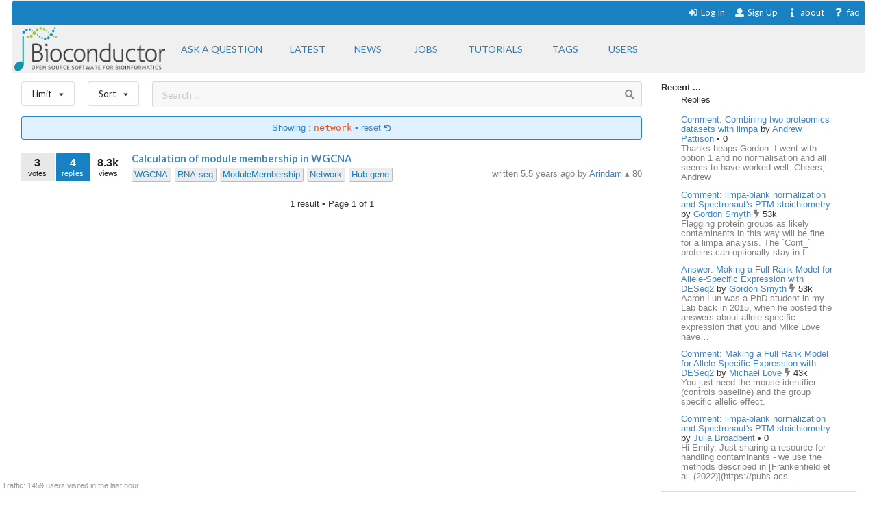

--- FILE ---
content_type: text/html; charset=utf-8
request_url: https://support.bioconductor.org/tag/network/?order=rank&limit=year
body_size: 5358
content:





<html>
<head>

    <title>
        
    Bioconductor Network

    </title>

    <meta charset="UTF-8">
    <meta name="viewport" content="width=device-width, initial-scale=1">

    
    
    <link rel="icon" href="/static/favicon.ico" type="image/x-icon"/>


    <script src="https://ajax.googleapis.com/ajax/libs/jquery/3.2.1/jquery.min.js"></script>
    
    
    

    
    
        <!-- Global site tag (gtag.js) - Google Analytics -->
        <script async src="https://www.googletagmanager.com/gtag/js?id=UA-55275703-1"></script>
        <script>
            window.dataLayer = window.dataLayer || [];

            function gtag() {
                dataLayer.push(arguments);
            }

            gtag('js', new Date());

            gtag('config', "UA-55275703-1");
        </script>

    

    
    <link rel="stylesheet" href="/static/CACHE/css/output.b3e21268cb4d.css" type="text/css">

    
    <script src="/static/CACHE/js/output.10280c94381d.js"></script>

    
    

    
    
    

    
    
    

</head>


<body itemscope itemtype="https://schema.org/QAPage">

<div class="ui inverted container main">

    

    <span class="menus">
        
        




<div class="ui top attached text menu" id="menu-topics">
    <div class="ui inverted dimmer"></div>
    
    


    <div class="right menu" id="login-opts">

        
            <a class="item " href="/accounts/login/">
                <i class="sign-in icon"></i>Log In</a>

            <a class="item " href="/accounts/signup/">
                <i class="user icon"></i> Sign Up</a>
        

        <a class="item " href="/info/about/"> <i
                class="info icon"></i>about</a>
        <a class="item  " href="/info/faq/"> <i
                class="question icon"></i> faq
        </a>
    </div>
</div>

        



<div class="ui labeled icon attached pointing menu" id="menu-header">
    
        <div class="header item" id="logo">
            <a href="https://support.bioconductor.org/"><img class="ui image"  src="/static/transparent-logo.png"></a>
        </div>
    

    <a class="item  format add-question" href="/new/post/">
        <span class="">Ask a question</span>
    </a>

    <a class="item  format " href="/">
    <span class="">Latest</span>
    </a>
    <a class=" item  format" href="/t/news/">
    <span class="">News</span>
    </a>
    <a class=" item  format " href="/t/jobs/">
    <span class="">Jobs</span>
    </a>

    <a class=" item  format " href="/t/tutorials/">
    <span class="">Tutorials</span>
    </a>

    <a class=" item   format " href="/t/">
        <span class="">Tags</span>
    </a>

    <a class=" item  format " href="/user/list/">
        <span class="">Users</span>
    </a>

</div>


    </span>

    <span class="phone-menus">
        



    <div class="header item" id="logo">
        <a href="/"><img class="ui image" width="220px" src="/static/transparent-logo.png"></a>
    </div>


<div class="ui labeled icon attached fluid pointing menu" id="menu-header" style="background-color: white">

    <div class="ui left simple dropdown item">

        <i class="bars icon"><i class="dropdown icon"></i></i>
        <div class="menu">
            <a class="item " href="/new/post/">
                <i class=" edit icon"></i>New Post
            </a>

            <a class="item  " href="/">
                <i class=" list icon"></i> Latest
            </a>
            <a class="item   " href="/t/news/">
                <i class=" newspaper icon"></i> News
            </a>
            <a class="item  " href="/t/jobs/">
                <i class=" briefcase icon"></i> Jobs
            </a>

            <a class="item  " href="/t/tutorials/">
                <i class=" info circle icon"></i> Tutorials
            </a>

            <a class="item  " href="/t/">
                <i class="tag icon"></i>Tags
            </a>
            <a class="item " href="/user/list/">
                <i class=" world icon"></i>
                Users
            </a>
        </div>

    </div>


    <div class="ui right simple dropdown  item">
        

    </div>

    <div class="ui right simple dropdown item">

        <i class="user icon"><i class="dropdown icon"></i></i>
        <div class="menu" id="login-opts">
            
                <a class="item " href="/accounts/login/"><i class="sign-in icon"></i>
                    Log In</a>
                <a class="item " href="/accounts/signup/"><i
                        class="arrow circle up icon"></i>
                    Sign Up</a>
            

            <a class="item " href="/info/about/"><i class="info circle icon"></i>About
            </a>
        </div>


    </div>
</div>

    </span>

    
        
        <div class="ui bottom attached segment block">

            

    <div class="ui stackable grid">

        <div class="fit twelve wide content column">
            

    
    <div class="ui horizontal basic top-menu segments">
        

    <div class="ui horizontal basic top-menu segments">

        <div style="padding-right: 19px;">
            <div class="ui small compact menu sorting no-box-shadow">
                <div class="ui simple dropdown item">
                    Limit
                    <i class="dropdown icon"></i>

                    <div class="menu">

                        <a class="item" href="/tag/network/?limit=all&amp;order=rank">
                            <i class=""></i>all time
                        </a>
                        <a class="item" href="/tag/network/?limit=today&amp;order=rank">
                            <i class=""></i>today
                        </a>
                        <a class="item" href="/tag/network/?limit=week&amp;order=rank">
                            <i class=""></i>this week
                        </a>
                        <a class="item" href="/tag/network/?limit=month&amp;order=rank">
                            <i class=""></i>this month
                        </a>
                        <a class="item" href="/tag/network/?limit=year&amp;order=rank">
                            <i class="check icon"></i>this year
                        </a>
                        <div class="ui divider"></div>
                        <a class="item" href="/t/open/">
                            <i class=""></i>Unanswered
                        </a>

                        <a class="item" href="/">
                            <i class=""></i>All posts
                        </a>
                        


                    </div>
                </div>
            </div>
        </div>

        <div style="padding-right: 19px;">
            <div class="ui small compact menu sorting no-box-shadow">
                <div class="ui simple dropdown item">
                    Sort
                    <i class="dropdown icon"></i>

                    <div class="menu">

                        <a class="item" href="/tag/network/?order=update&amp;limit=year">
                            <i class=""></i>Update
                        </a>
                        <a class="item" href="/tag/network/?order=answers&amp;limit=year">
                            <i class=""></i>Answers
                        </a>
                         <a class="item" href="/tag/network/?order=bookmarks&amp;limit=year">
                            <i class=""></i>Bookmarks
                        </a>
                          <a class="item" href="/tag/network/?order=creation&amp;limit=year">
                            <i class=""></i>Creation
                        </a>
                        <a class="item" href="/tag/network/?order=replies&amp;limit=year">
                            <i class=""></i>Replies
                        </a>
                        <a class="item" href="/tag/network/?order=rank&amp;limit=year">
                            <i class="check icon"></i>Rank
                        </a>
                        <a class="item" href="/tag/network/?order=views&amp;limit=year">
                            <i class=""></i>Views
                        </a>

                        <a class="item" href="/tag/network/?order=votes&amp;limit=year">
                            <i class=""></i>Votes
                        </a>

                    </div>
                </div>
            </div>
        </div>
    </div>


        <div class="ui basic segment search-bar" id="search-anchor">

    <div class="center-text ">

        <form class="ui form" method="GET" action="/post/search/" style="margin: 0">

            <div class="ui  search">
                <div class="ui icon input">
                    <input value="" class="search-input" type="text" name="query" placeholder="Search ... ">
                    <i class="search icon"></i>
                </div>
            </div>

        </form>

    </div>

</div>


    </div>



    
    
        <div class="ui blue filter message">
            Showing : <code>network</code> &bull; <a href="/t/">
            reset <i class="undo small icon"></i>
            </a>
        </div>
    

    <div class="ui divided items">
        
            






    <div class="post open item" data-value="133024">

        <div class="stats">

            <div class="ui mini stat left label">
                <div>3</div>
                <div>votes</div>
            </div>

            <div class="ui label stat mini question has_answers open bookmark">
                <div>4</div>
                <div>replies</div>
            </div>

            <div class="ui label basic transparent stat mini">
                <div>8.3k</div>
                <div>views</div>
            </div>
            
    
        
    



        </div>

        <div class="content">

            <div class="title mini header">
                
                <a href="/p/133024/">
                    Calculation of module membership in WGCNA
                </a>
            </div>

            <div class="extra right floated">

                <div class="left floated">
                    
                        

    
        
        <a class="ptag" href="/tag/WGCNA/">
            WGCNA
        </a>
        
    
        
        <a class="ptag" href="/tag/RNA-seq/">
            RNA-seq
        </a>
        
    
        
        <a class="ptag" href="/tag/ModuleMembership/">
            ModuleMembership
        </a>
        
    
        
        <a class="ptag" href="/tag/Network/">
            Network
        </a>
        
    
        
        <a class="ptag" href="/tag/Hub%20gene/">
            Hub gene
        </a>
        
    

    


                    
                </div>

                

                <div class="right floated muted">
                    





    


        written 5.5 years ago by

        <a itemprop="author" itemscope itemtype="https://schema.org/Person"
           href="/u/15215/">
            <span itemprop="name">Arindam</span>
        </a>

        


    
        &utrif;
    

    80










                </div>

            </div>
        </div>

    </div>



        
    </div>


    <div class="ui page-bar segment">
        







    <span class="phone">1
    result
    &bull;

        Page </span> 1 of 1







    </div>


        </div>

        <div class="four wide column sidefeed">

            <div class="ui large wrap-text" id="sidebar">
                

    

    
        


<b>Recent ... </b>

<div class="ui large wrap-text">
    <div class="event">
        <div class="ui container">
                <span>Replies </span>
                <div class="ui relaxed list" >

                    

                        <div class="item spaced">
                            <a href="/p/9163064/"> Comment: Combining two proteomics datasets with limpa</a>
                            by
                            <a href="/u/patto333333-24224/">Andrew Pattison
                            </a>

                        <span>  


    
        &bull;
    

    0

</span>

                        <div class="muted" style="">
                            Thanks heaps Gordon. I went with option 1 and no normalisation and all seems to have worked well. 

Cheers,
Andrew
                            </div>
                        </div>

                    

                        <div class="item spaced">
                            <a href="/p/9163063/"> Comment: limpa-blank normalization and Spectronaut&#x27;s PTM stoichiometry</a>
                            by
                            <a href="/u/179/">Gordon Smyth
                            </a>

                        <span>  


    
        <i class="ui muted bolt icon"></i>
    

    53k

</span>

                        <div class="muted" style="">
                            Flagging protein groups as likely contaminants in this way will be fine for a limpa analysis. The `Cont_` proteins can optionally stay in f…
                            </div>
                        </div>

                    

                        <div class="item spaced">
                            <a href="/p/9163062/"> Answer: Making a Full Rank Model for Allele-Specific Expression with DESeq2</a>
                            by
                            <a href="/u/179/">Gordon Smyth
                            </a>

                        <span>  


    
        <i class="ui muted bolt icon"></i>
    

    53k

</span>

                        <div class="muted" style="">
                            Aaron Lun was a PhD student in my Lab back in 2015, when he posted the answers about allele-specific expression that you and Mike Love have…
                            </div>
                        </div>

                    

                        <div class="item spaced">
                            <a href="/p/9163061/"> Comment: Making a Full Rank Model for Allele-Specific Expression with DESeq2</a>
                            by
                            <a href="/u/5822/">Michael Love
                            </a>

                        <span>  


    
        <i class="ui muted bolt icon"></i>
    

    43k

</span>

                        <div class="muted" style="">
                            You just need the mouse identifier (controls baseline) and the group specific allelic effect.
                            </div>
                        </div>

                    

                        <div class="item spaced">
                            <a href="/p/9163060/"> Comment: limpa-blank normalization and Spectronaut&#x27;s PTM stoichiometry</a>
                            by
                            <a href="/u/83388/">Julia Broadbent
                            </a>

                        <span>  


    
        &bull;
    

    0

</span>

                        <div class="muted" style="">
                            Hi Emily,
Just sharing a resource for handling contaminants - we use the methods described in [Frankenfield et al. (2022)](https://pubs.acs…
                            </div>
                        </div>

                    

                </div>
        </div>
    </div>
<div class="ui divider"></div>
    <div class="event">
        <div class="ui container">
                <div>Votes </div>
                <div class="ui relaxed list" >
                    
                       <div class="item spaced" >
                            <a href="/p/90189/">A: Filtering read counts matrix: how to deal with duplicated gene symbols, differen</a>
                       </div>
                    
                       <div class="item spaced" >
                            <a href="/p/9163042/">Comment: limpa analysis advice</a>
                       </div>
                    
                       <div class="item spaced" >
                            <a href="/p/9163033/">Answer: When to use edgeR or limma</a>
                       </div>
                    
                       <div class="item spaced" >
                            <a href="/p/9163033/">Answer: When to use edgeR or limma</a>
                       </div>
                    
                       <div class="item spaced" >
                            <a href="/p/9163031/">Answer: When to use edgeR or limma</a>
                       </div>
                    
                </div>
        </div>
    </div>

<div class="ui divider"></div>

    <div class="event">
        <div class="ui container">
            <span>Awards</span>
            <a href="/b/list/"> &bull;  All <i class="ui angle small double right icon"></i></a>

                <div class="ui relaxed list" >
                   

                        <div class="item"  style="">
                            <span>
                                <a href="/b/view/popular-question/">Popular Question <i class="eye icon"></i></a> to
                                <a href="/u/13662/">
                                    ATpoint</a>
                                <span>  


    
        &starf;
    

    5.0k

</span>
                            </span>
                        </div>

                    

                        <div class="item"  style="">
                            <span>
                                <a href="/b/view/popular-question/">Popular Question <i class="eye icon"></i></a> to
                                <a href="/u/1513/">
                                    Martin Morgan</a>
                                <span>  


    
        <i class="ui muted bolt icon"></i>
    

    25k

</span>
                            </span>
                        </div>

                    

                        <div class="item"  style="">
                            <span>
                                <a href="/b/view/teacher/">Teacher <i class="smile outline icon"></i></a> to
                                <a href="/u/5822/">
                                    Michael Love</a>
                                <span>  


    
        <i class="ui muted bolt icon"></i>
    

    43k

</span>
                            </span>
                        </div>

                    

                        <div class="item"  style="">
                            <span>
                                <a href="/b/view/popular-question/">Popular Question <i class="eye icon"></i></a> to
                                <a href="/u/23294/">
                                    A</a>
                                <span>  


    
        &bull;
    

    0

</span>
                            </span>
                        </div>

                    

                        <div class="item"  style="">
                            <span>
                                <a href="/b/view/popular-question/">Popular Question <i class="eye icon"></i></a> to
                                <a href="/u/7250/">
                                    Lluís Revilla Sancho</a>
                                <span>  


    
        &utrif;
    

    760

</span>
                            </span>
                        </div>

                    
                </div>

        </div>
    </div>

<div class="ui divider"></div>
    <div class="event">
        <div class="ui container">
                <span>Locations</span>
                 <a href="/user/list/">&bull;  All <i class="ui angle small double right icon"></i></a>

                 <div class="ui relaxed list" >

                    
                        <div class="item spaced" >
                        <span>
                        <a class="ui mini avatar thread-users  list-avatar image" href="/u/85111/">
                            <img src="https://secure.gravatar.com/avatar/60e841176c730d1f3fff3ddbfe3af347?s=90&amp;d=mp">
                        </a>
                        </span>

                            United States, <span class="muted">13 minutes ago</span>
                        </div>

                    
                        <div class="item spaced" >
                        <span>
                        <a class="ui mini avatar thread-users  list-avatar image" href="/u/85110/">
                            <img src="https://secure.gravatar.com/avatar/81f8de87ddecb51dcc77b8a7f5a1e19a?s=90&amp;d=mp">
                        </a>
                        </span>

                            United States, <span class="muted">34 minutes ago</span>
                        </div>

                    
                        <div class="item spaced" >
                        <span>
                        <a class="ui mini avatar thread-users  list-avatar image" href="/u/85109/">
                            <img src="https://secure.gravatar.com/avatar/04d168feca660371c1a0a4e7153bce20?s=90&amp;d=mp">
                        </a>
                        </span>

                            United States, <span class="muted">48 minutes ago</span>
                        </div>

                    
                        <div class="item spaced" >
                        <span>
                        <a class="ui mini avatar thread-users  list-avatar image" href="/u/85106/">
                            <img src="https://secure.gravatar.com/avatar/1c10f8e5d19bd978c4bee0fe66d17063?s=90&amp;d=mp">
                        </a>
                        </span>

                            United States, <span class="muted">49 minutes ago</span>
                        </div>

                    
                        <div class="item spaced" >
                        <span>
                        <a class="ui mini avatar thread-users  list-avatar image" href="/u/85108/">
                            <img src="https://secure.gravatar.com/avatar/befe85a170478bf919729175a69be233?s=90&amp;d=mp">
                        </a>
                        </span>

                            United States, <span class="muted">50 minutes ago</span>
                        </div>

                    
                </div>
        </div>
    </div>



</div>

    


            </div>
        </div>

    </div>

    
    <div id="traffic">Traffic: 1459 users visited in the last hour</div>




        </div>
    

    
        


<div class="ui three  center aligned column stackable tiny grid">
    <div class=" left aligned column" style="padding-right: 13%">

        <b>Content</b>
        <a href="/#search-anchor">Search</a><br>
        <a href="/user/list/">Users</a><br>
        <a href="/t/">Tags</a><br>
        <a href="/b/list/">Badges</a>

    </div>
    <div class="left aligned column" style="padding-right: 12%">
        <b>Help</b>
        <a href="/info/about/">About</a><br>
        <a href="/info/faq/">FAQ</a><br>

    </div>
    <div class=" left aligned column">

        <b>Access</b>
        <a href="/info/rss/">RSS</a><br>
        <a href="/info/api/">API</a><br>
        <a href="#">Stats</a>

    </div>
</div>
<div class="ui divider"></div>

<div class="ui vertical center aligned basic segment">
    <p>Use of this site constitutes acceptance of our <a href="/info/policy/">User Agreement and Privacy
        Policy</a>.</p>
    <div class="smaller muted">
        Powered by the <a href="https://github.com/ialbert/biostar-central" class="ui image">
        <img src="/static/images/badge-forum.svg"></a> version 2.3.6
    </div>

</div>
    

    

</div>


</body>


</html>
